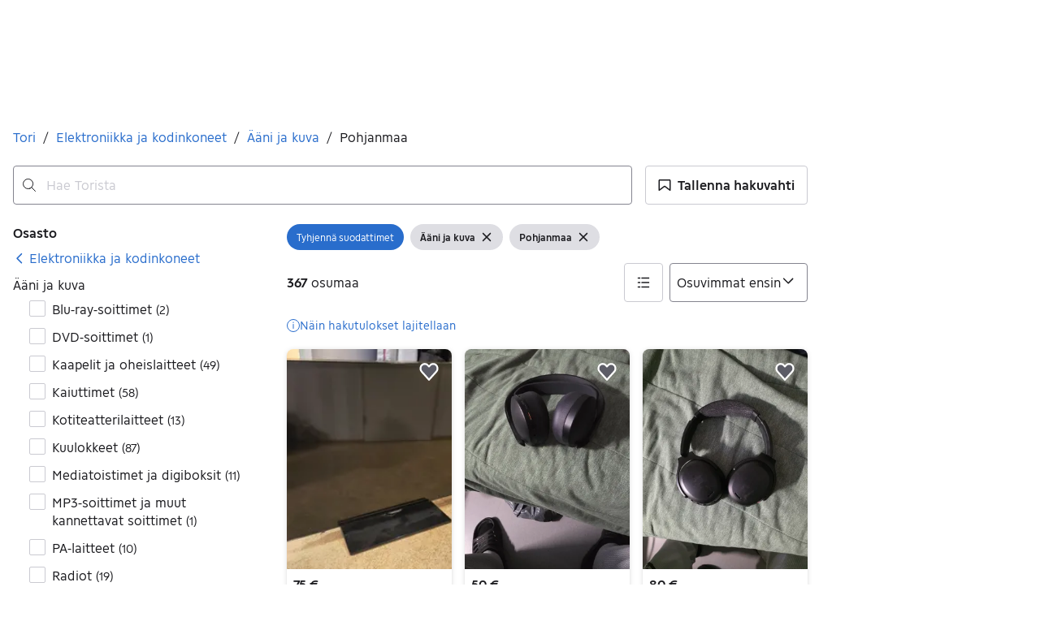

--- FILE ---
content_type: text/css
request_url: https://assets.tori.fi/pkg/@warp-ds/css/v2/tokens/tori-fi.css
body_size: 22427
content:
:root,:host{--w-gray-950:#121212;--w-gray-900:#1b1b1f;--w-gray-850:#26262b;--w-gray-800:#2b2b30;--w-gray-750:#333338;--w-gray-700:#47474f;--w-gray-600:#5c5c66;--w-gray-500:#84848f;--w-gray-400:#afafb8;--w-gray-300:#cacad1;--w-gray-200:#dedee3;--w-gray-100:#f0f0f2;--w-gray-50:#f6f6f6;--w-transparent:transparent;--w-red-900:#27070d;--w-red-800:#520b18;--w-red-700:#7d1024;--w-red-600:#930b1d;--w-red-500:#a53241;--w-red-400:#b75965;--w-red-300:#c98089;--w-red-200:#dba7ad;--w-red-100:#edced1;--w-red-50:#fef6f7;--w-yellow-900:#221102;--w-yellow-800:#673a12;--w-yellow-700:#ad6421;--w-yellow-600:#f38e30;--w-yellow-500:#f5a051;--w-yellow-400:#f7b272;--w-yellow-300:#f9c493;--w-yellow-200:#fbd6b4;--w-yellow-100:#fde8d5;--w-yellow-50:#fef7f1;--w-green-900:#072719;--w-green-800:#0c3e2a;--w-green-700:#136647;--w-green-600:#1a8f64;--w-green-500:#3ea07c;--w-green-400:#62b294;--w-green-300:#86c4ac;--w-green-200:#aad6c4;--w-green-100:#cee8dc;--w-green-50:#f3fcf9;--w-blue-900:#021622;--w-blue-800:#063d61;--w-blue-700:#0a659f;--w-blue-600:#0e8ddd;--w-blue-500:#339fe3;--w-blue-400:#58b1e9;--w-blue-300:#7dc3ef;--w-blue-200:#a2d5f5;--w-blue-100:#c7e7fb;--w-blue-50:#ecf7fe;--w-watermelon-900:#29080c;--w-watermelon-800:#5b1920;--w-watermelon-700:#982c38;--w-watermelon-600:#d43d4f;--w-watermelon-500:#f95157;--w-watermelon-400:#fd948f;--w-watermelon-300:#feb0ac;--w-watermelon-200:#fecbc7;--w-watermelon-100:#ffe6e4;--w-watermelon-50:#fff3f2;--w-black:#000;--w-white:#fff;--w-blueberry-950:#060b1d;--w-blueberry-900:#0b1936;--w-blueberry-850:#10274f;--w-blueberry-800:#153568;--w-blueberry-750:#1a4381;--w-blueberry-700:#1f519a;--w-blueberry-600:#296dcc;--w-blueberry-500:#4d88db;--w-blueberry-400:#6e9bdc;--w-blueberry-300:#91b2e4;--w-blueberry-200:#b4c9ec;--w-blueberry-100:#d7e0f4;--w-blueberry-50:#f0f3fa;--w-s-color-border-focus:var(--w-blue-400);--w-s-color-border-info-subtle-active:var(--w-blue-500);--w-s-color-border-info-subtle-hover:var(--w-blue-400);--w-s-color-border-info-subtle:var(--w-blue-300);--w-s-color-border-info-active:var(--w-blue-800);--w-s-color-border-info-hover:var(--w-blue-700);--w-s-color-border-info:var(--w-blue-600);--w-s-color-border-warning-subtle-active:var(--w-yellow-500);--w-s-color-border-warning-subtle-hover:var(--w-yellow-400);--w-s-color-border-warning-subtle:var(--w-yellow-300);--w-s-color-border-warning-active:var(--w-yellow-800);--w-s-color-border-warning-hover:var(--w-yellow-700);--w-s-color-border-warning:var(--w-yellow-600);--w-s-color-border-negative-subtle-active:var(--w-red-500);--w-s-color-border-negative-subtle-hover:var(--w-red-400);--w-s-color-border-negative-subtle:var(--w-red-300);--w-s-color-border-negative-active:var(--w-red-800);--w-s-color-border-negative-hover:var(--w-red-700);--w-s-color-border-negative:var(--w-red-600);--w-s-color-border-positive-subtle-active:var(--w-green-500);--w-s-color-border-positive-subtle-hover:var(--w-green-400);--w-s-color-border-positive-subtle:var(--w-green-300);--w-s-color-border-positive-active:var(--w-green-800);--w-s-color-border-positive-hover:var(--w-green-700);--w-s-color-border-positive:var(--w-green-600);--w-s-color-border-secondary-active:var(--w-watermelon-700);--w-s-color-border-secondary-hover:var(--w-watermelon-600);--w-s-color-border-secondary:var(--w-watermelon-500);--w-s-color-border-primary-subtle-active:var(--w-blueberry-500);--w-s-color-border-primary-subtle-hover:var(--w-blueberry-400);--w-s-color-border-primary-subtle:var(--w-blueberry-300);--w-s-color-border-primary-active:var(--w-blueberry-800);--w-s-color-border-primary-hover:var(--w-blueberry-700);--w-s-color-border-primary:var(--w-blueberry-600);--w-s-color-border-inverted:var(--w-white);--w-s-color-border-selected-active:var(--w-blueberry-800);--w-s-color-border-selected-hover:var(--w-blueberry-700);--w-s-color-border-selected:var(--w-blueberry-600);--w-s-color-border-disabled:var(--w-gray-300);--w-s-color-border-strong-hover:var(--w-gray-600);--w-s-color-border-strong:var(--w-gray-500);--w-s-color-border-active:var(--w-gray-500);--w-s-color-border-hover:var(--w-gray-400);--w-s-color-border:var(--w-gray-300);--w-s-color-surface-elevated-300-active:var(--w-gray-200);--w-s-color-surface-elevated-300-hover:var(--w-gray-100);--w-s-color-surface-elevated-300:var(--w-white);--w-s-color-surface-elevated-200-active:var(--w-gray-200);--w-s-color-surface-elevated-200-hover:var(--w-gray-100);--w-s-color-surface-elevated-200:var(--w-white);--w-s-color-surface-elevated-100-active:var(--w-gray-200);--w-s-color-surface-elevated-100-hover:var(--w-gray-100);--w-s-color-surface-elevated-100:var(--w-white);--w-s-color-surface-sunken:var(--w-gray-50);--w-s-color-background-notification:var(--w-watermelon-600);--w-s-color-background-transparent-0:var(--w-transparent);--w-s-color-background-info-subtle-active:var(--w-blue-200);--w-s-color-background-info-subtle-hover:var(--w-blue-100);--w-s-color-background-info-subtle:var(--w-blue-50);--w-s-color-background-info-active:var(--w-blue-800);--w-s-color-background-info-hover:var(--w-blue-700);--w-s-color-background-info:var(--w-blue-600);--w-s-color-background-warning-subtle-active:var(--w-yellow-200);--w-s-color-background-warning-subtle-hover:var(--w-yellow-100);--w-s-color-background-warning-subtle:var(--w-yellow-50);--w-s-color-background-warning-active:var(--w-yellow-800);--w-s-color-background-warning-hover:var(--w-yellow-700);--w-s-color-background-warning:var(--w-yellow-600);--w-s-color-background-negative-subtle-active:var(--w-red-200);--w-s-color-background-negative-subtle-hover:var(--w-red-100);--w-s-color-background-negative-subtle:var(--w-red-50);--w-s-color-background-negative-active:var(--w-red-800);--w-s-color-background-negative-hover:var(--w-red-700);--w-s-color-background-negative:var(--w-red-600);--w-s-color-background-positive-subtle-active:var(--w-green-200);--w-s-color-background-positive-subtle-hover:var(--w-green-100);--w-s-color-background-positive-subtle:var(--w-green-50);--w-s-color-background-positive-active:var(--w-green-800);--w-s-color-background-positive-hover:var(--w-green-700);--w-s-color-background-positive:var(--w-green-600);--w-s-color-background-secondary-active:var(--w-watermelon-700);--w-s-color-background-secondary-hover:var(--w-watermelon-600);--w-s-color-background-secondary:var(--w-watermelon-500);--w-s-color-background-primary-subtle-active:var(--w-blueberry-300);--w-s-color-background-primary-subtle-hover:var(--w-blueberry-200);--w-s-color-background-primary-subtle:var(--w-blueberry-100);--w-s-color-background-primary-active:var(--w-blueberry-800);--w-s-color-background-primary-hover:var(--w-blueberry-700);--w-s-color-background-primary:var(--w-blueberry-600);--w-s-color-background-inverted:var(--w-gray-900);--w-s-color-background-selected-active:var(--w-blueberry-200);--w-s-color-background-selected-hover:var(--w-blueberry-100);--w-s-color-background-selected:var(--w-blueberry-50);--w-s-color-background-disabled-subtle:var(--w-gray-200);--w-s-color-background-disabled:var(--w-gray-300);--w-s-color-background-subtle-active:var(--w-gray-300);--w-s-color-background-subtle-hover:var(--w-gray-200);--w-s-color-background-subtle:var(--w-gray-100);--w-s-color-background-active:var(--w-gray-200);--w-s-color-background-hover:var(--w-gray-100);--w-s-color-background:var(--w-white);--w-s-color-icon-notification:var(--w-white);--w-s-color-icon-info:var(--w-blue-600);--w-s-color-icon-warning:var(--w-yellow-600);--w-s-color-icon-negative:var(--w-red-600);--w-s-color-icon-positive:var(--w-green-600);--w-s-color-icon-secondary-active:var(--w-watermelon-700);--w-s-color-icon-secondary-hover:var(--w-watermelon-600);--w-s-color-icon-secondary:var(--w-watermelon-500);--w-s-color-icon-primary:var(--w-blueberry-600);--w-s-color-icon-inverted-static:var(--w-white);--w-s-color-icon-inverted-active:var(--w-gray-200);--w-s-color-icon-inverted-hover:var(--w-gray-100);--w-s-color-icon-inverted:var(--w-white);--w-s-color-icon-subtle-active:var(--w-gray-800);--w-s-color-icon-subtle-hover:var(--w-gray-700);--w-s-color-icon-subtle:var(--w-gray-600);--w-s-color-icon-disabled:var(--w-gray-300);--w-s-color-icon-selected-active:var(--w-blueberry-800);--w-s-color-icon-selected-hover:var(--w-blueberry-700);--w-s-color-icon-selected:var(--w-blueberry-600);--w-s-color-icon-static:var(--w-gray-900);--w-s-color-icon-active:var(--w-blueberry-900);--w-s-color-icon-hover:var(--w-blueberry-800);--w-s-color-icon:var(--w-gray-900);--w-s-color-text-positive:var(--w-green-600);--w-s-color-text-negative:var(--w-red-600);--w-s-color-text-disabled:var(--w-gray-300);--w-s-color-text-link:var(--w-blueberry-600);--w-s-color-text-inverted-static:var(--w-white);--w-s-color-text-inverted-subtle:var(--w-gray-400);--w-s-color-text-inverted:var(--w-white);--w-s-color-text-placeholder:var(--w-gray-300);--w-s-color-text-static:var(--w-gray-900);--w-s-color-text-subtle:var(--w-gray-600);--w-s-color-text:var(--w-gray-900);--w-color-switch-track-border-hover:var(--w-gray-600);--w-color-switch-track-border:var(--w-gray-500);--w-color-switch-handle-background-hover:var(--w-gray-600);--w-color-switch-handle-background:var(--w-gray-500);--w-color-pill-suggestion-background-active:var(--w-gray-400);--w-color-pill-suggestion-background-hover:var(--w-gray-300);--w-color-pill-suggestion-background:var(--w-gray-200);--w-color-page-indicator-background-hover:var(--w-gray-400);--w-color-page-indicator-background:var(--w-gray-300);--w-color-callout-border:var(--w-blue-400);--w-color-callout-background:var(--w-blue-100);--w-color-button-pill-background-active:rgba(var(--w-rgb-blueberry-400),.3);--w-color-button-pill-background-hover:rgba(var(--w-rgb-blueberry-300),.3);--w-color-button-primary-background-active:var(--w-watermelon-800);--w-color-button-primary-background-hover:var(--w-watermelon-700);--w-color-button-primary-background:var(--w-watermelon-600);--w-color-badge-price-background:var(--w-black);--w-color-badge-sponsored-background:var(--w-blue-200);--w-color-badge-negative-background:var(--w-red-100);--w-color-badge-warning-background:var(--w-yellow-100);--w-color-badge-info-background:var(--w-blue-100);--w-color-badge-positive-background:var(--w-green-100);--w-color-badge-neutral-background:var(--w-gray-100);--w-color-tooltip-background-static:var(--w-s-color-background-inverted);--w-color-navbar-border-selected:var(--w-s-color-border-secondary);--w-color-navbar-icon-selected:var(--w-s-color-icon-secondary);--w-color-card-default-background:var(--w-s-color-background-default);--w-rgb-gray-950:18,18,18;--w-rgb-gray-900:27,27,31;--w-rgb-gray-850:38,38,43;--w-rgb-gray-800:43,43,48;--w-rgb-gray-750:51,51,56;--w-rgb-gray-700:71,71,79;--w-rgb-gray-600:92,92,102;--w-rgb-gray-500:132,132,143;--w-rgb-gray-400:175,175,184;--w-rgb-gray-300:202,202,209;--w-rgb-gray-200:222,222,227;--w-rgb-gray-100:240,240,242;--w-rgb-gray-50:246,246,246;--w-rgb-transparent:#fff0;--w-rgb-red-900:39,7,13;--w-rgb-red-800:82,11,24;--w-rgb-red-700:125,16,36;--w-rgb-red-600:147,11,29;--w-rgb-red-500:165,50,65;--w-rgb-red-400:183,89,101;--w-rgb-red-300:201,128,137;--w-rgb-red-200:219,167,173;--w-rgb-red-100:237,206,209;--w-rgb-red-50:254,246,247;--w-rgb-yellow-900:34,17,2;--w-rgb-yellow-800:103,58,18;--w-rgb-yellow-700:173,100,33;--w-rgb-yellow-600:243,142,48;--w-rgb-yellow-500:245,160,81;--w-rgb-yellow-400:247,178,114;--w-rgb-yellow-300:249,196,147;--w-rgb-yellow-200:251,214,180;--w-rgb-yellow-100:253,232,213;--w-rgb-yellow-50:254,247,241;--w-rgb-green-900:7,39,25;--w-rgb-green-800:12,62,42;--w-rgb-green-700:19,102,71;--w-rgb-green-600:26,143,100;--w-rgb-green-500:62,160,124;--w-rgb-green-400:98,178,148;--w-rgb-green-300:134,196,172;--w-rgb-green-200:170,214,196;--w-rgb-green-100:206,232,220;--w-rgb-green-50:243,252,249;--w-rgb-blue-900:2,22,34;--w-rgb-blue-800:6,61,97;--w-rgb-blue-700:10,101,159;--w-rgb-blue-600:14,141,221;--w-rgb-blue-500:51,159,227;--w-rgb-blue-400:88,177,233;--w-rgb-blue-300:125,195,239;--w-rgb-blue-200:162,213,245;--w-rgb-blue-100:199,231,251;--w-rgb-blue-50:236,247,254;--w-rgb-watermelon-900:41,8,12;--w-rgb-watermelon-800:91,25,32;--w-rgb-watermelon-700:152,44,56;--w-rgb-watermelon-600:212,61,79;--w-rgb-watermelon-500:249,81,87;--w-rgb-watermelon-400:253,148,143;--w-rgb-watermelon-300:254,176,172;--w-rgb-watermelon-200:254,203,199;--w-rgb-watermelon-100:255,230,228;--w-rgb-watermelon-50:255,243,242;--w-rgb-black:0,0,0;--w-rgb-white:255,255,255;--w-rgb-blueberry-950:6,11,29;--w-rgb-blueberry-900:11,25,54;--w-rgb-blueberry-850:16,39,79;--w-rgb-blueberry-800:21,53,104;--w-rgb-blueberry-750:26,67,129;--w-rgb-blueberry-700:31,81,154;--w-rgb-blueberry-600:41,109,204;--w-rgb-blueberry-500:77,136,219;--w-rgb-blueberry-400:110,155,220;--w-rgb-blueberry-300:145,178,228;--w-rgb-blueberry-200:180,201,236;--w-rgb-blueberry-100:215,224,244;--w-rgb-blueberry-50:240,243,250;--w-s-rgb-border-focus:var(--w-rgb-blue-400);--w-s-rgb-border-info-subtle-active:var(--w-rgb-blue-500);--w-s-rgb-border-info-subtle-hover:var(--w-rgb-blue-400);--w-s-rgb-border-info-subtle:var(--w-rgb-blue-300);--w-s-rgb-border-info-active:var(--w-rgb-blue-800);--w-s-rgb-border-info-hover:var(--w-rgb-blue-700);--w-s-rgb-border-info:var(--w-rgb-blue-600);--w-s-rgb-border-warning-subtle-active:var(--w-rgb-yellow-500);--w-s-rgb-border-warning-subtle-hover:var(--w-rgb-yellow-400);--w-s-rgb-border-warning-subtle:var(--w-rgb-yellow-300);--w-s-rgb-border-warning-active:var(--w-rgb-yellow-800);--w-s-rgb-border-warning-hover:var(--w-rgb-yellow-700);--w-s-rgb-border-warning:var(--w-rgb-yellow-600);--w-s-rgb-border-negative-subtle-active:var(--w-rgb-red-500);--w-s-rgb-border-negative-subtle-hover:var(--w-rgb-red-400);--w-s-rgb-border-negative-subtle:var(--w-rgb-red-300);--w-s-rgb-border-negative-active:var(--w-rgb-red-800);--w-s-rgb-border-negative-hover:var(--w-rgb-red-700);--w-s-rgb-border-negative:var(--w-rgb-red-600);--w-s-rgb-border-positive-subtle-active:var(--w-rgb-green-500);--w-s-rgb-border-positive-subtle-hover:var(--w-rgb-green-400);--w-s-rgb-border-positive-subtle:var(--w-rgb-green-300);--w-s-rgb-border-positive-active:var(--w-rgb-green-800);--w-s-rgb-border-positive-hover:var(--w-rgb-green-700);--w-s-rgb-border-positive:var(--w-rgb-green-600);--w-s-rgb-border-secondary-active:var(--w-rgb-watermelon-700);--w-s-rgb-border-secondary-hover:var(--w-rgb-watermelon-600);--w-s-rgb-border-secondary:var(--w-rgb-watermelon-500);--w-s-rgb-border-primary-subtle-active:var(--w-rgb-blueberry-500);--w-s-rgb-border-primary-subtle-hover:var(--w-rgb-blueberry-400);--w-s-rgb-border-primary-subtle:var(--w-rgb-blueberry-300);--w-s-rgb-border-primary-active:var(--w-rgb-blueberry-800);--w-s-rgb-border-primary-hover:var(--w-rgb-blueberry-700);--w-s-rgb-border-primary:var(--w-rgb-blueberry-600);--w-s-rgb-border-inverted:var(--w-rgb-white);--w-s-rgb-border-selected-active:var(--w-rgb-blueberry-800);--w-s-rgb-border-selected-hover:var(--w-rgb-blueberry-700);--w-s-rgb-border-selected:var(--w-rgb-blueberry-600);--w-s-rgb-border-disabled:var(--w-rgb-gray-300);--w-s-rgb-border-strong-hover:var(--w-rgb-gray-600);--w-s-rgb-border-strong:var(--w-rgb-gray-500);--w-s-rgb-border-active:var(--w-rgb-gray-500);--w-s-rgb-border-hover:var(--w-rgb-gray-400);--w-s-rgb-border:var(--w-rgb-gray-300);--w-s-rgb-surface-elevated-300-active:var(--w-rgb-gray-200);--w-s-rgb-surface-elevated-300-hover:var(--w-rgb-gray-100);--w-s-rgb-surface-elevated-300:var(--w-rgb-white);--w-s-rgb-surface-elevated-200-active:var(--w-rgb-gray-200);--w-s-rgb-surface-elevated-200-hover:var(--w-rgb-gray-100);--w-s-rgb-surface-elevated-200:var(--w-rgb-white);--w-s-rgb-surface-elevated-100-active:var(--w-rgb-gray-200);--w-s-rgb-surface-elevated-100-hover:var(--w-rgb-gray-100);--w-s-rgb-surface-elevated-100:var(--w-rgb-white);--w-s-rgb-surface-sunken:var(--w-rgb-gray-50);--w-s-rgb-background-notification:var(--w-rgb-watermelon-600);--w-s-rgb-background-transparent-0:var(--w-rgb-transparent);--w-s-rgb-background-info-subtle-active:var(--w-rgb-blue-200);--w-s-rgb-background-info-subtle-hover:var(--w-rgb-blue-100);--w-s-rgb-background-info-subtle:var(--w-rgb-blue-50);--w-s-rgb-background-info-active:var(--w-rgb-blue-800);--w-s-rgb-background-info-hover:var(--w-rgb-blue-700);--w-s-rgb-background-info:var(--w-rgb-blue-600);--w-s-rgb-background-warning-subtle-active:var(--w-rgb-yellow-200);--w-s-rgb-background-warning-subtle-hover:var(--w-rgb-yellow-100);--w-s-rgb-background-warning-subtle:var(--w-rgb-yellow-50);--w-s-rgb-background-warning-active:var(--w-rgb-yellow-800);--w-s-rgb-background-warning-hover:var(--w-rgb-yellow-700);--w-s-rgb-background-warning:var(--w-rgb-yellow-600);--w-s-rgb-background-negative-subtle-active:var(--w-rgb-red-200);--w-s-rgb-background-negative-subtle-hover:var(--w-rgb-red-100);--w-s-rgb-background-negative-subtle:var(--w-rgb-red-50);--w-s-rgb-background-negative-active:var(--w-rgb-red-800);--w-s-rgb-background-negative-hover:var(--w-rgb-red-700);--w-s-rgb-background-negative:var(--w-rgb-red-600);--w-s-rgb-background-positive-subtle-active:var(--w-rgb-green-200);--w-s-rgb-background-positive-subtle-hover:var(--w-rgb-green-100);--w-s-rgb-background-positive-subtle:var(--w-rgb-green-50);--w-s-rgb-background-positive-active:var(--w-rgb-green-800);--w-s-rgb-background-positive-hover:var(--w-rgb-green-700);--w-s-rgb-background-positive:var(--w-rgb-green-600);--w-s-rgb-background-secondary-active:var(--w-rgb-watermelon-700);--w-s-rgb-background-secondary-hover:var(--w-rgb-watermelon-600);--w-s-rgb-background-secondary:var(--w-rgb-watermelon-500);--w-s-rgb-background-primary-subtle-active:var(--w-rgb-blueberry-300);--w-s-rgb-background-primary-subtle-hover:var(--w-rgb-blueberry-200);--w-s-rgb-background-primary-subtle:var(--w-rgb-blueberry-100);--w-s-rgb-background-primary-active:var(--w-rgb-blueberry-800);--w-s-rgb-background-primary-hover:var(--w-rgb-blueberry-700);--w-s-rgb-background-primary:var(--w-rgb-blueberry-600);--w-s-rgb-background-inverted:var(--w-rgb-gray-900);--w-s-rgb-background-selected-active:var(--w-rgb-blueberry-200);--w-s-rgb-background-selected-hover:var(--w-rgb-blueberry-100);--w-s-rgb-background-selected:var(--w-rgb-blueberry-50);--w-s-rgb-background-disabled-subtle:var(--w-rgb-gray-200);--w-s-rgb-background-disabled:var(--w-rgb-gray-300);--w-s-rgb-background-subtle-active:var(--w-rgb-gray-300);--w-s-rgb-background-subtle-hover:var(--w-rgb-gray-200);--w-s-rgb-background-subtle:var(--w-rgb-gray-100);--w-s-rgb-background-active:var(--w-rgb-gray-200);--w-s-rgb-background-hover:var(--w-rgb-gray-100);--w-s-rgb-background:var(--w-rgb-white);--w-s-rgb-icon-notification:var(--w-rgb-white);--w-s-rgb-icon-info:var(--w-rgb-blue-600);--w-s-rgb-icon-warning:var(--w-rgb-yellow-600);--w-s-rgb-icon-negative:var(--w-rgb-red-600);--w-s-rgb-icon-positive:var(--w-rgb-green-600);--w-s-rgb-icon-secondary-active:var(--w-rgb-watermelon-700);--w-s-rgb-icon-secondary-hover:var(--w-rgb-watermelon-600);--w-s-rgb-icon-secondary:var(--w-rgb-watermelon-500);--w-s-rgb-icon-primary:var(--w-rgb-blueberry-600);--w-s-rgb-icon-inverted-static:var(--w-rgb-white);--w-s-rgb-icon-inverted-active:var(--w-rgb-gray-200);--w-s-rgb-icon-inverted-hover:var(--w-rgb-gray-100);--w-s-rgb-icon-inverted:var(--w-rgb-white);--w-s-rgb-icon-subtle-active:var(--w-rgb-gray-800);--w-s-rgb-icon-subtle-hover:var(--w-rgb-gray-700);--w-s-rgb-icon-subtle:var(--w-rgb-gray-600);--w-s-rgb-icon-disabled:var(--w-rgb-gray-300);--w-s-rgb-icon-selected-active:var(--w-rgb-blueberry-800);--w-s-rgb-icon-selected-hover:var(--w-rgb-blueberry-700);--w-s-rgb-icon-selected:var(--w-rgb-blueberry-600);--w-s-rgb-icon-static:var(--w-rgb-gray-900);--w-s-rgb-icon-active:var(--w-rgb-blueberry-900);--w-s-rgb-icon-hover:var(--w-rgb-blueberry-800);--w-s-rgb-icon:var(--w-rgb-gray-900);--w-s-rgb-text-positive:var(--w-rgb-green-600);--w-s-rgb-text-negative:var(--w-rgb-red-600);--w-s-rgb-text-disabled:var(--w-rgb-gray-300);--w-s-rgb-text-link:var(--w-rgb-blueberry-600);--w-s-rgb-text-inverted-static:var(--w-rgb-white);--w-s-rgb-text-inverted-subtle:var(--w-rgb-gray-400);--w-s-rgb-text-inverted:var(--w-rgb-white);--w-s-rgb-text-placeholder:var(--w-rgb-gray-300);--w-s-rgb-text-static:var(--w-rgb-gray-900);--w-s-rgb-text-subtle:var(--w-rgb-gray-600);--w-s-rgb-text:var(--w-rgb-gray-900);--w-shadow-s:0 1px 6px #0000001f,0 1px 1px #00000029;--w-shadow-m:0 3px 6px #0000001a,0 3px 8px #00000029;--w-shadow-l:0 6px 12px #0003,0 10px 20px #0000001a;--w-shadow-xl:0 9px 18px #0000001a,0 14px 28px #0003;--w-shadow-slider:none;--w-shadow-slider-handle-active:0 0 0 8px #00000014;--w-shadow-slider-handle-hover:0 0 0 6px #00000014;--w-s-shadow-surface-elevated-100:var(--w-shadow-m);--w-s-shadow-surface-elevated-100-hover:var(--w-shadow-l);--w-s-shadow-surface-elevated-100-active:var(--w-shadow-m);--w-s-shadow-surface-elevated-200:var(--w-shadow-s);--w-s-shadow-surface-elevated-200-hover:var(--w-shadow-m);--w-s-shadow-surface-elevated-200-active:var(--w-shadow-s);--w-s-shadow-surface-elevated-300:var(--w-shadow-l);--w-s-shadow-surface-elevated-300-hover:var(--w-shadow-xl);--w-s-shadow-surface-elevated-300-active:var(--w-shadow-l);--w-s-border-inverted:var(--w-gray-300);--w-color-datepicker-background-button-hover:var(--w-s-color-background-hover);--w-color-input-icon:var(--w-s-color-icon-default);--w-color-switch-track-background:var(--w-gray-200);--w-color-switch-track-background-hover:var(--w-gray-300);--w-color-switch-background-track-disabled:var(--w-gray-200);--w-color-buttongroup-utility-background-hover:var(--w-gray-100);--w-color-buttongroup-utility-background-selected:var(--w-gray-200);--w-color-buttongroup-utility-border:var(--w-gray-300);--w-color-buttongroup-utility-border-selected:var(--w-gray-700);--w-inherit:inherit;--w-none:none;--w-font-size-xs:1.2rem;--w-font-size-s:1.4rem;--w-font-size-m:1.6rem;--w-font-size-ml:2rem;--w-font-size-l:2.2rem;--w-font-size-xl:2.8rem;--w-font-size-xxl:3.4rem;--w-font-size-xxxl:4.8rem;--w-font-family:ToriSans,sans-serif;--w-line-height-xs:1.6rem;--w-line-height-s:1.8rem;--w-line-height-m:2.2rem;--w-line-height-ml:2.6rem;--w-line-height-l:2.8rem;--w-line-height-xl:3.4rem;--w-line-height-xxl:4.1rem;--w-line-height-xxxl:5.6rem;--w-button-radius-default:8px;--w-button-radius-utility:4px;--w-color-avatar-background:var(--w-s-color-background-subtle);--w-color-avatar-icon:var(--w-s-color-icon-disabled);--w-icon-list-checked:url("data:image/svg+xml,%3Csvg xmlns='http://www.w3.org/2000/svg' fill='none' viewBox='0 0 16 16'%3E%3Ctitle%3ECheckmark%3C/title%3E%3Cpath stroke='%23296dcc' stroke-linecap='round' stroke-linejoin='round' stroke-width='1.5' d='M3.83 7.667 7.163 11l5.334-6'%3E%3C/path%3E%3C/svg%3E");--w-icon-toggle-checked:url("data:image/svg+xml,%3csvg xmlns='http://www.w3.org/2000/svg' viewBox='0 0 16 16' fill='white'%3e%3cpath d='M12.207 4.793a1 1 0 010 1.414l-5 5a1 1 0 01-1.414 0l-2-2a1 1 0 011.414-1.414L6.5 9.086l4.293-4.293a1 1 0 011.414 0z'/%3e%3c/svg%3e")}